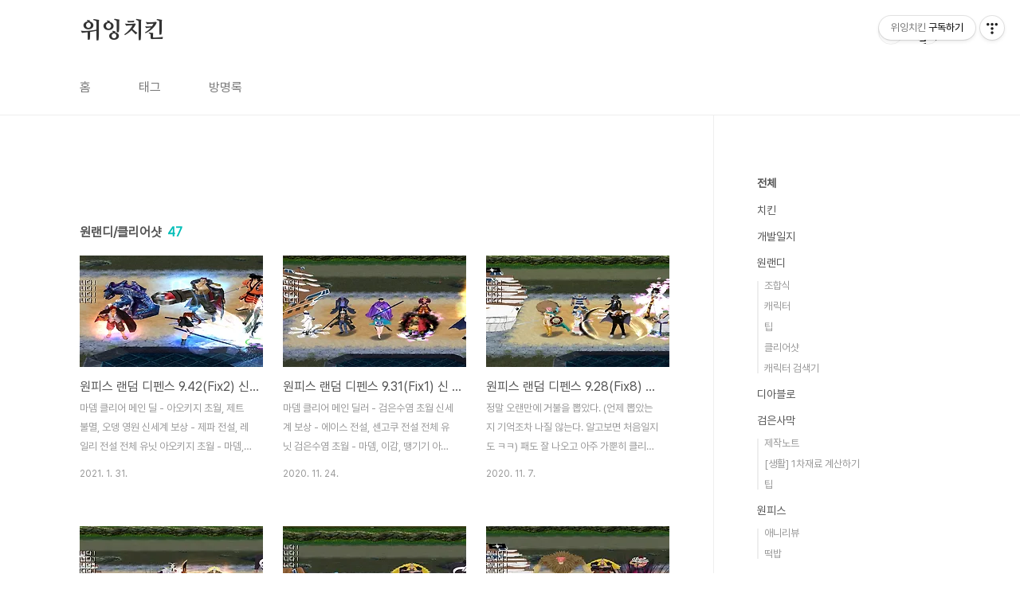

--- FILE ---
content_type: text/html;charset=UTF-8
request_url: https://weingchicken.com/category/%EC%9B%90%EB%9E%9C%EB%94%94/%ED%81%B4%EB%A6%AC%EC%96%B4%EC%83%B7
body_size: 56881
content:
<!doctype html>
<html lang="ko">

                                                                                <head>
                <script type="text/javascript">if (!window.T) { window.T = {} }
window.T.config = {"TOP_SSL_URL":"https://www.tistory.com","PREVIEW":false,"ROLE":"guest","PREV_PAGE":"","NEXT_PAGE":"","BLOG":{"id":2539103,"name":"weingchicken","title":"위잉치킨","isDormancy":false,"nickName":"위잉치킨 점장","status":"open","profileStatus":"normal"},"NEED_COMMENT_LOGIN":false,"COMMENT_LOGIN_CONFIRM_MESSAGE":"","LOGIN_URL":"https://www.tistory.com/auth/login/?redirectUrl=https://weingchicken.com/category/%25EC%259B%2590%25EB%259E%259C%25EB%2594%2594/%25ED%2581%25B4%25EB%25A6%25AC%25EC%2596%25B4%25EC%2583%25B7","DEFAULT_URL":"https://weingchicken.com","USER":{"name":null,"homepage":null,"id":0,"profileImage":null},"SUBSCRIPTION":{"status":"none","isConnected":false,"isPending":false,"isWait":false,"isProcessing":false,"isNone":true},"IS_LOGIN":false,"HAS_BLOG":false,"IS_SUPPORT":false,"IS_SCRAPABLE":false,"TOP_URL":"http://www.tistory.com","JOIN_URL":"https://www.tistory.com/member/join","PHASE":"prod","ROLE_GROUP":"visitor"};
window.T.entryInfo = null;
window.appInfo = {"domain":"tistory.com","topUrl":"https://www.tistory.com","loginUrl":"https://www.tistory.com/auth/login","logoutUrl":"https://www.tistory.com/auth/logout"};
window.initData = {};

window.TistoryBlog = {
    basePath: "",
    url: "https://weingchicken.com",
    tistoryUrl: "https://weingchicken.tistory.com",
    manageUrl: "https://weingchicken.tistory.com/manage",
    token: "PYP+hfIzyTYxzJXqbLqHjYxmW6OaA65Kgn2a127wRCEZuIDcFmCphc2nSPmXGTKf"
};
var servicePath = "";
var blogURL = "";</script>

                
                
                
                        <!-- BusinessLicenseInfo - START -->
        
            <link href="https://tistory1.daumcdn.net/tistory_admin/userblog/userblog-7c7a62cfef2026f12ec313f0ebcc6daafb4361d7/static/plugin/BusinessLicenseInfo/style.css" rel="stylesheet" type="text/css"/>

            <script>function switchFold(entryId) {
    var businessLayer = document.getElementById("businessInfoLayer_" + entryId);

    if (businessLayer) {
        if (businessLayer.className.indexOf("unfold_license") > 0) {
            businessLayer.className = "business_license_layer";
        } else {
            businessLayer.className = "business_license_layer unfold_license";
        }
    }
}
</script>

        
        <!-- BusinessLicenseInfo - END -->
        <!-- DaumShow - START -->
        <style type="text/css">#daumSearchBox {
    height: 21px;
    background-image: url(//i1.daumcdn.net/imgsrc.search/search_all/show/tistory/plugin/bg_search2_2.gif);
    margin: 5px auto;
    padding: 0;
}

#daumSearchBox input {
    background: none;
    margin: 0;
    padding: 0;
    border: 0;
}

#daumSearchBox #daumLogo {
    width: 34px;
    height: 21px;
    float: left;
    margin-right: 5px;
    background-image: url(//i1.daumcdn.net/img-media/tistory/img/bg_search1_2_2010ci.gif);
}

#daumSearchBox #show_q {
    background-color: transparent;
    border: none;
    font: 12px Gulim, Sans-serif;
    color: #555;
    margin-top: 4px;
    margin-right: 15px;
    float: left;
}

#daumSearchBox #show_btn {
    background-image: url(//i1.daumcdn.net/imgsrc.search/search_all/show/tistory/plugin/bt_search_2.gif);
    width: 37px;
    height: 21px;
    float: left;
    margin: 0;
    cursor: pointer;
    text-indent: -1000em;
}
</style>

        <!-- DaumShow - END -->

        <!-- GoogleAnalytics - START -->
        <script src="https://www.googletagmanager.com/gtag/js?id=UA-125017129-9" async="async"></script>
<script>window.dataLayer = window.dataLayer || [];
function gtag(){dataLayer.push(arguments);}
gtag('js', new Date());
gtag('config','UA-125017129-9', {
    cookie_domain: 'weingchicken.tistory.com',
    cookie_flags: 'max-age=0;domain=.tistory.com',
    cookie_expires: 7 * 24 * 60 * 60 // 7 days, in seconds
});</script>

        <!-- GoogleAnalytics - END -->

<!-- PreventCopyContents - START -->
<meta content="no" http-equiv="imagetoolbar"/>

<!-- PreventCopyContents - END -->

<!-- System - START -->
<script src="//pagead2.googlesyndication.com/pagead/js/adsbygoogle.js" async="async" data-ad-host="ca-host-pub-9691043933427338" data-ad-client="ca-pub-5314153585442568"></script>
<!-- System - END -->

        <!-- GoogleSearchConsole - START -->
        
<!-- BEGIN GOOGLE_SITE_VERIFICATION -->
<meta name="google-site-verification" content="ITq8q8RgIyv-BjG2w91KvDY3FPzLfK7TYVV-YxRca6A"/>
<!-- END GOOGLE_SITE_VERIFICATION -->

        <!-- GoogleSearchConsole - END -->

        <!-- TistoryProfileLayer - START -->
        <link href="https://tistory1.daumcdn.net/tistory_admin/userblog/userblog-7c7a62cfef2026f12ec313f0ebcc6daafb4361d7/static/plugin/TistoryProfileLayer/style.css" rel="stylesheet" type="text/css"/>
<script type="text/javascript" src="https://tistory1.daumcdn.net/tistory_admin/userblog/userblog-7c7a62cfef2026f12ec313f0ebcc6daafb4361d7/static/plugin/TistoryProfileLayer/script.js"></script>

        <!-- TistoryProfileLayer - END -->

                
                <meta http-equiv="X-UA-Compatible" content="IE=Edge">
<meta name="format-detection" content="telephone=no">
<script src="//t1.daumcdn.net/tistory_admin/lib/jquery/jquery-3.5.1.min.js" integrity="sha256-9/aliU8dGd2tb6OSsuzixeV4y/faTqgFtohetphbbj0=" crossorigin="anonymous"></script>
<script type="text/javascript" src="//t1.daumcdn.net/tiara/js/v1/tiara-1.2.0.min.js"></script><meta name="referrer" content="always"/>
<meta name="google-adsense-platform-account" content="ca-host-pub-9691043933427338"/>
<meta name="google-adsense-platform-domain" content="tistory.com"/>
<meta name="google-adsense-account" content="ca-pub-5314153585442568"/>
<meta name="description" content="'원랜디/클리어샷' 카테고리의 글 목록"/>

    <!-- BEGIN OPENGRAPH -->
    <meta property="og:type" content="website"/>
<meta property="og:site_name" content="위잉치킨"/>
<meta property="og:title" content="'원랜디/클리어샷' 카테고리의 글 목록"/>
<meta property="og:description" content="원피스, 원랜디, 치킨, 아재개그"/>
<meta property="og:image" content="https://img1.daumcdn.net/thumb/R800x0/?scode=mtistory2&amp;fname=https%3A%2F%2Ft1.daumcdn.net%2Fcfile%2Ftistory%2F2124D73E584D12EC39"/>
    <!-- END OPENGRAPH -->

    <!-- BEGIN TWITTERCARD -->
    <meta name="twitter:card" content="summary_large_image"/>
<meta name="twitter:site" content="@TISTORY"/>
<meta name="twitter:title" content="'원랜디/클리어샷' 카테고리의 글 목록"/>
<meta name="twitter:description" content="원피스, 원랜디, 치킨, 아재개그"/>
<meta property="twitter:image" content="https://img1.daumcdn.net/thumb/R800x0/?scode=mtistory2&amp;fname=https%3A%2F%2Ft1.daumcdn.net%2Fcfile%2Ftistory%2F2124D73E584D12EC39"/>
    <!-- END TWITTERCARD -->
<script type="module" src="https://tistory1.daumcdn.net/tistory_admin/userblog/userblog-7c7a62cfef2026f12ec313f0ebcc6daafb4361d7/static/pc/dist/index.js" defer=""></script>
<script type="text/javascript" src="https://tistory1.daumcdn.net/tistory_admin/userblog/userblog-7c7a62cfef2026f12ec313f0ebcc6daafb4361d7/static/pc/dist/index-legacy.js" defer="" nomodule="true"></script>
<script type="text/javascript" src="https://tistory1.daumcdn.net/tistory_admin/userblog/userblog-7c7a62cfef2026f12ec313f0ebcc6daafb4361d7/static/pc/dist/polyfills-legacy.js" defer="" nomodule="true"></script>
<link rel="stylesheet" type="text/css" href="https://t1.daumcdn.net/tistory_admin/www/style/font.css"/>
<link rel="stylesheet" type="text/css" href="https://tistory1.daumcdn.net/tistory_admin/userblog/userblog-7c7a62cfef2026f12ec313f0ebcc6daafb4361d7/static/style/content.css"/>
<link rel="stylesheet" type="text/css" href="https://tistory1.daumcdn.net/tistory_admin/userblog/userblog-7c7a62cfef2026f12ec313f0ebcc6daafb4361d7/static/pc/dist/index.css"/>
<link rel="stylesheet" type="text/css" href="https://tistory1.daumcdn.net/tistory_admin/userblog/userblog-7c7a62cfef2026f12ec313f0ebcc6daafb4361d7/static/style/uselessPMargin.css"/>
<script type="text/javascript">(function() {
    var tjQuery = jQuery.noConflict(true);
    window.tjQuery = tjQuery;
    window.orgjQuery = window.jQuery; window.jQuery = tjQuery;
    window.jQuery = window.orgjQuery; delete window.orgjQuery;
})()</script>
<script type="text/javascript" src="https://tistory1.daumcdn.net/tistory_admin/userblog/userblog-7c7a62cfef2026f12ec313f0ebcc6daafb4361d7/static/script/base.js"></script>
<script type="text/javascript" src="//developers.kakao.com/sdk/js/kakao.min.js"></script>

                
  <meta charset="UTF-8">
  <meta name="viewport"
    content="user-scalable=no, initial-scale=1.0, maximum-scale=1.0, minimum-scale=1.0, width=device-width">
  <title>'원랜디/클리어샷' 카테고리의 글 목록</title>
  <link rel="stylesheet" href="https://tistory1.daumcdn.net/tistory/0/BookClub/style.css">
  <script src="//t1.daumcdn.net/tistory_admin/lib/jquery/jquery-1.12.4.min.js"></script>
  <style type="text/css">
    .entry-content a,
    .post-header h1 em,
    .comments h2 .count {
      color: #04beb8
    }

    .comment-form .submit button:hover,
    .comment-form .submit button:focus {
      background-color: #04beb8
    }

    
  </style>

                
                
                <style type="text/css">.another_category {
    border: 1px solid #E5E5E5;
    padding: 10px 10px 5px;
    margin: 10px 0;
    clear: both;
}

.another_category h4 {
    font-size: 12px !important;
    margin: 0 !important;
    border-bottom: 1px solid #E5E5E5 !important;
    padding: 2px 0 6px !important;
}

.another_category h4 a {
    font-weight: bold !important;
}

.another_category table {
    table-layout: fixed;
    border-collapse: collapse;
    width: 100% !important;
    margin-top: 10px !important;
}

* html .another_category table {
    width: auto !important;
}

*:first-child + html .another_category table {
    width: auto !important;
}

.another_category th, .another_category td {
    padding: 0 0 4px !important;
}

.another_category th {
    text-align: left;
    font-size: 12px !important;
    font-weight: normal;
    word-break: break-all;
    overflow: hidden;
    line-height: 1.5;
}

.another_category td {
    text-align: right;
    width: 80px;
    font-size: 11px;
}

.another_category th a {
    font-weight: normal;
    text-decoration: none;
    border: none !important;
}

.another_category th a.current {
    font-weight: bold;
    text-decoration: none !important;
    border-bottom: 1px solid !important;
}

.another_category th span {
    font-weight: normal;
    text-decoration: none;
    font: 10px Tahoma, Sans-serif;
    border: none !important;
}

.another_category_color_gray, .another_category_color_gray h4 {
    border-color: #E5E5E5 !important;
}

.another_category_color_gray * {
    color: #909090 !important;
}

.another_category_color_gray th a.current {
    border-color: #909090 !important;
}

.another_category_color_gray h4, .another_category_color_gray h4 a {
    color: #737373 !important;
}

.another_category_color_red, .another_category_color_red h4 {
    border-color: #F6D4D3 !important;
}

.another_category_color_red * {
    color: #E86869 !important;
}

.another_category_color_red th a.current {
    border-color: #E86869 !important;
}

.another_category_color_red h4, .another_category_color_red h4 a {
    color: #ED0908 !important;
}

.another_category_color_green, .another_category_color_green h4 {
    border-color: #CCE7C8 !important;
}

.another_category_color_green * {
    color: #64C05B !important;
}

.another_category_color_green th a.current {
    border-color: #64C05B !important;
}

.another_category_color_green h4, .another_category_color_green h4 a {
    color: #3EA731 !important;
}

.another_category_color_blue, .another_category_color_blue h4 {
    border-color: #C8DAF2 !important;
}

.another_category_color_blue * {
    color: #477FD6 !important;
}

.another_category_color_blue th a.current {
    border-color: #477FD6 !important;
}

.another_category_color_blue h4, .another_category_color_blue h4 a {
    color: #1960CA !important;
}

.another_category_color_violet, .another_category_color_violet h4 {
    border-color: #E1CEEC !important;
}

.another_category_color_violet * {
    color: #9D64C5 !important;
}

.another_category_color_violet th a.current {
    border-color: #9D64C5 !important;
}

.another_category_color_violet h4, .another_category_color_violet h4 a {
    color: #7E2CB5 !important;
}
</style>

                
                <link rel="stylesheet" type="text/css" href="https://tistory1.daumcdn.net/tistory_admin/userblog/userblog-7c7a62cfef2026f12ec313f0ebcc6daafb4361d7/static/style/revenue.css"/>
<link rel="canonical" href="https://weingchicken.com"/>

<!-- BEGIN STRUCTURED_DATA -->
<script type="application/ld+json">
    {"@context":"http://schema.org","@type":"BreadcrumbList","itemListElement":[{"@type":"ListItem","position":0,"item":{"@id":"https://weingchicken.com/222","name":"원피스 랜덤 디펜스 9.42(Fix2) 신 솔로 클리어 - 아오초, 제불, 오뎅"}},{"@type":"ListItem","position":1,"item":{"@id":"https://weingchicken.com/220","name":"원피스 랜덤 디펜스 9.31(Fix1) 신 솔로 클리어 - 검수초, 아인"}},{"@type":"ListItem","position":2,"item":{"@id":"https://weingchicken.com/216","name":"원피스 랜덤 디펜스 9.28(Fix8) 신 솔로 클리어 - 조초강, 거불"}},{"@type":"ListItem","position":3,"item":{"@id":"https://weingchicken.com/210","name":"원피스 랜덤 디펜스 9.27(Fix7) 신 솔로 클리어 - 도초, 흰불, 카타쿠리"}},{"@type":"ListItem","position":4,"item":{"@id":"https://weingchicken.com/209","name":"원피스 랜덤 디펜스 9.27(Fix7) 신 솔로 클리어 - 카영, 레필"}},{"@type":"ListItem","position":5,"item":{"@id":"https://weingchicken.com/208","name":"원피스 랜덤 디펜스 9.27(Fix7) 헬 솔로 클리어 - 우솝초, 카타쿠리, 시노부"}},{"@type":"ListItem","position":6,"item":{"@id":"https://weingchicken.com/207","name":"원피스 랜덤 디펜스 9.26(Fix6) 헬 솔로 클리어 - 아오초 에영 랜유"}},{"@type":"ListItem","position":7,"item":{"@id":"https://weingchicken.com/206","name":"원피스 랜덤 디펜스 9.19(Fix8) 신 솔로 클리어 - 샹초 아인"}},{"@type":"ListItem","position":8,"item":{"@id":"https://weingchicken.com/205","name":"원피스 랜덤 디펜스 9.19(Fix8) 헬 솔로 클리어 - 조초 크제 레제"}}]}
</script>
<!-- END STRUCTURED_DATA -->
<link rel="stylesheet" type="text/css" href="https://tistory1.daumcdn.net/tistory_admin/userblog/userblog-7c7a62cfef2026f12ec313f0ebcc6daafb4361d7/static/style/dialog.css"/>
<link rel="stylesheet" type="text/css" href="//t1.daumcdn.net/tistory_admin/www/style/top/font.css"/>
<link rel="stylesheet" type="text/css" href="https://tistory1.daumcdn.net/tistory_admin/userblog/userblog-7c7a62cfef2026f12ec313f0ebcc6daafb4361d7/static/style/postBtn.css"/>
<link rel="stylesheet" type="text/css" href="https://tistory1.daumcdn.net/tistory_admin/userblog/userblog-7c7a62cfef2026f12ec313f0ebcc6daafb4361d7/static/style/tistory.css"/>
<script type="text/javascript" src="https://tistory1.daumcdn.net/tistory_admin/userblog/userblog-7c7a62cfef2026f12ec313f0ebcc6daafb4361d7/static/script/common.js"></script>

                
                </head>

                                                <body id="tt-body-category"
  class="layout-aside-right paging-number">
                
                
                
  
    <div id="acc-nav">
      <a href="#content">본문 바로가기</a>
    </div>
    <div id="wrap">
      <header id="header">
        <div class="inner">
          <h1>
            <a href="https://weingchicken.com/">
              
              
                위잉치킨
              
            </a>
          </h1>
          <div class="util">
            <div class="search">
              
                <label for="search" class="screen_out">블로그 내 검색</label>
                <input id="search" type="text" name="search" value=""
                  placeholder="검색내용을 입력하세요." onkeypress="if (event.keyCode == 13) { try {
    window.location.href = '/search' + '/' + looseURIEncode(document.getElementsByName('search')[0].value);
    document.getElementsByName('search')[0].value = '';
    return false;
} catch (e) {} }">
                <button type="submit" onclick="try {
    window.location.href = '/search' + '/' + looseURIEncode(document.getElementsByName('search')[0].value);
    document.getElementsByName('search')[0].value = '';
    return false;
} catch (e) {}">검색</button>
              
            </div>
            <div class="profile">
              <button type="button"><img alt="블로그 이미지" src="https://t1.daumcdn.net/cfile/tistory/2124D73E584D12EC39"/></button>
              <nav>
                <ul>
                  <li><a href="https://weingchicken.tistory.com/manage">관리</a></li>
                  <li><a href="https://weingchicken.tistory.com/manage/entry/post ">글쓰기</a></li>
                  <li class="login"><a href="#">로그인</a></li>
                  <li class="logout"><a href="#">로그아웃</a></li>
                </ul>
              </nav>
            </div>
            <button type="button" class="menu"><span>메뉴</span></button>
          </div>
          <nav id="gnb">
            <ul>
  <li class="t_menu_home first"><a href="/" target="">홈</a></li>
  <li class="t_menu_tag"><a href="/tag" target="">태그</a></li>
  <li class="t_menu_guestbook last"><a href="/guestbook" target="">방명록</a></li>
</ul>
          </nav>
        </div>
      </header>
      <section id="container">
        
        <div class="content-wrap">
          <article id="content">
            <div class="revenue_unit_wrap position_list">
  <div class="revenue_unit_item adsense responsive">
    <div class="revenue_unit_info">반응형</div>
    <script src="//pagead2.googlesyndication.com/pagead/js/adsbygoogle.js" async="async"></script>
    <ins class="adsbygoogle" style="display: block;" data-ad-host="ca-host-pub-9691043933427338" data-ad-client="ca-pub-5314153585442568" data-ad-format="auto"></ins>
    <script>(adsbygoogle = window.adsbygoogle || []).push({});</script>
  </div>
</div>

            

            

            

            
              <div class="post-header">
                <h1><span>원랜디/클리어샷</span><em>47</em></h1>
              </div>
              
            

            

            <div class="inner">
                  
        

    
      <div class="post-item">
        <a href="/222"
          data-tiara-action-name="블로그글_클릭"
          data-tiara-action-kind="ClickContent"
          data-tiara-copy=""
          data-tiara-image="https://img1.daumcdn.net/thumb/R750x0/?scode=mtistory2&fname=https%3A%2F%2Fblog.kakaocdn.net%2Fdna%2FMilsp%2FbtqVbXWhOHx%2FAAAAAAAAAAAAAAAAAAAAAPaZrgK7jhs7Wyo5OJflHF7MOX5WcED7Dc_aMgMbJbGt%2Fimg.png%3Fcredential%3DyqXZFxpELC7KVnFOS48ylbz2pIh7yKj8%26expires%3D1769871599%26allow_ip%3D%26allow_referer%3D%26signature%3D6eZs4sfHoVOUhm3vSGp6k5VvDeU%253D"
          data-tiara-click_url="https://weingchicken.com//222"
          data-tiara-name=""
          data-tiara-provider="위잉치킨"
          data-tiara-plink="/222"
          data-tiara-id="/222"
        >
          <span class="thum">
            
              <img loading="lazy"
                src="//i1.daumcdn.net/thumb/C230x300.fwebp.q85/?fname=https%3A%2F%2Fblog.kakaocdn.net%2Fdna%2FMilsp%2FbtqVbXWhOHx%2FAAAAAAAAAAAAAAAAAAAAAPaZrgK7jhs7Wyo5OJflHF7MOX5WcED7Dc_aMgMbJbGt%2Fimg.png%3Fcredential%3DyqXZFxpELC7KVnFOS48ylbz2pIh7yKj8%26expires%3D1769871599%26allow_ip%3D%26allow_referer%3D%26signature%3D6eZs4sfHoVOUhm3vSGp6k5VvDeU%253D"
                alt="">
            
          </span>
          <span class="title">원피스 랜덤 디펜스 9.42(Fix2) 신 솔로 클리어 - 아오초, 제불, 오뎅</span>
          <span class="excerpt">마뎀 클리어 메인 딜 - 아오키지 초월, 제트 불멸, 오뎅 영원 신세계 보상 - 제파 전설, 레일리 전설 전체 유닛 아오키지 초월 - 마뎀, 이감, 스턴 제트 불멸 - 마뎀 오뎅 영원 - 마뎀 발라티에 히든 - 공속 버프 샹크스 전설 - 스턴 시노부 전설 - 보스, 끝딜 레일리 전설 - 물뎀, 방깍 9.4 버전 출시 이후 첫 솔신 클리어 !! 이번판은 초불영 유닛으로 어마어마한 딜이 나왔다. 마뎀이지만 단일도 없이 아주아주 손쉽게 클리어 하였다. (이게 바로 딜찍누인가 ㅋㅋ) 즐거운 한 판 이였다. 리플레이는 첨부 !</span>
          <span class="meta">
            <span class="date">2021. 1. 31.</span>
          </span>
        </a>
      </div>
    

    

  
        
    
        

    
      <div class="post-item">
        <a href="/220"
          data-tiara-action-name="블로그글_클릭"
          data-tiara-action-kind="ClickContent"
          data-tiara-copy=""
          data-tiara-image="https://img1.daumcdn.net/thumb/R750x0/?scode=mtistory2&fname=https%3A%2F%2Fblog.kakaocdn.net%2Fdna%2F7qapA%2FbtqN8Ygzffw%2FAAAAAAAAAAAAAAAAAAAAAOu9F9H4AELF5We6kknfAouZhPPcbjNV-N1lxq0KlfZ_%2Fimg.png%3Fcredential%3DyqXZFxpELC7KVnFOS48ylbz2pIh7yKj8%26expires%3D1769871599%26allow_ip%3D%26allow_referer%3D%26signature%3De7yeZ4H%252Bwml6XRIwYVRFFTgWkv4%253D"
          data-tiara-click_url="https://weingchicken.com//220"
          data-tiara-name=""
          data-tiara-provider="위잉치킨"
          data-tiara-plink="/220"
          data-tiara-id="/220"
        >
          <span class="thum">
            
              <img loading="lazy"
                src="//i1.daumcdn.net/thumb/C230x300.fwebp.q85/?fname=https%3A%2F%2Fblog.kakaocdn.net%2Fdna%2F7qapA%2FbtqN8Ygzffw%2FAAAAAAAAAAAAAAAAAAAAAOu9F9H4AELF5We6kknfAouZhPPcbjNV-N1lxq0KlfZ_%2Fimg.png%3Fcredential%3DyqXZFxpELC7KVnFOS48ylbz2pIh7yKj8%26expires%3D1769871599%26allow_ip%3D%26allow_referer%3D%26signature%3De7yeZ4H%252Bwml6XRIwYVRFFTgWkv4%253D"
                alt="">
            
          </span>
          <span class="title">원피스 랜덤 디펜스 9.31(Fix1) 신 솔로 클리어 - 검수초, 아인</span>
          <span class="excerpt">마뎀 클리어 메인 딜러 - 검은수염 초월 신세계 보상 - 에이스 전설, 센고쿠 전설 전체 유닛 검은수염 초월 - 마뎀, 이감, 땡기기 아인 제한 - 마뎀 로우 전설 - 마뎀, 순간이동 류마 히든 - 단일 바르토로메오 전설 - 스턴 후지토라 전설 - 스턴, 이감 아오키지 히든 - 스턴, 이감 모비딕 호 히든 - 이감, 체력 회복 센고쿠 전설 - 버프 (공격력 증가, 방깍) 에이스 변화된 - 마뎀 9.3 버전 출시 이후 첫 솔신 클리어 !! 새로 나온 캐릭터를 만들어 보고 싶었지만 (오뎅 및 랜덤전용 제한됨) ... 실패 ㅠㅠ 그래서 그냥 패 보고 검수초 가능하길래 검수초를 뽑았다. 신세계 초입에서 조합도우미 보며 뭘 짤지 고민하다가 이감을 좀 늦게 짜서 라인사할 뻔 했지만 다행히 겨우겨우 살았다. 그리고 ..</span>
          <span class="meta">
            <span class="date">2020. 11. 24.</span>
          </span>
        </a>
      </div>
    

    

  
        
    
        

    
      <div class="post-item">
        <a href="/216"
          data-tiara-action-name="블로그글_클릭"
          data-tiara-action-kind="ClickContent"
          data-tiara-copy=""
          data-tiara-image="https://img1.daumcdn.net/thumb/R750x0/?scode=mtistory2&fname=https%3A%2F%2Fblog.kakaocdn.net%2Fdna%2Fd2vYDX%2FbtqMLR4rCKj%2FAAAAAAAAAAAAAAAAAAAAAIbEb91atYJt5G2bQBQqYDnJHMjXwqUuUeCHPcBsfi2P%2Fimg.png%3Fcredential%3DyqXZFxpELC7KVnFOS48ylbz2pIh7yKj8%26expires%3D1769871599%26allow_ip%3D%26allow_referer%3D%26signature%3DMd50D%252FftFvgcR9aw4BEzxAubfxI%253D"
          data-tiara-click_url="https://weingchicken.com//216"
          data-tiara-name=""
          data-tiara-provider="위잉치킨"
          data-tiara-plink="/216"
          data-tiara-id="/216"
        >
          <span class="thum">
            
              <img loading="lazy"
                src="//i1.daumcdn.net/thumb/C230x300.fwebp.q85/?fname=https%3A%2F%2Fblog.kakaocdn.net%2Fdna%2Fd2vYDX%2FbtqMLR4rCKj%2FAAAAAAAAAAAAAAAAAAAAAIbEb91atYJt5G2bQBQqYDnJHMjXwqUuUeCHPcBsfi2P%2Fimg.png%3Fcredential%3DyqXZFxpELC7KVnFOS48ylbz2pIh7yKj8%26expires%3D1769871599%26allow_ip%3D%26allow_referer%3D%26signature%3DMd50D%252FftFvgcR9aw4BEzxAubfxI%253D"
                alt="">
            
          </span>
          <span class="title">원피스 랜덤 디펜스 9.28(Fix8) 신 솔로 클리어 - 조초강, 거불</span>
          <span class="excerpt">정말 오랜만에 거불을 뽑았다. (언제 뽑았는지 기억조차 나질 않는다. 알고보면 처음일지도 ㅋㅋ) 패도 잘 나오고 아주 가뿐히 클리어했다. 물뎀 클리어 메인 딜러 - 조로 초월 (강화), 거프 불멸 신세계 보상 - 스모커 전설, 센고쿠 전설 전체 유닛 조로 초월 (강화) - 물뎀, 이감, 스턴, 방깍 거프 불멸 - 물뎀, 스턴 시저 전설 - 방깍 사보 히든 - 물뎀, 방깍, 이감 레베카 히든 - 방깍 모비딕호 히든 - 이감 비비 변이 - 방깍, 이감 모건 - 미션 (크립, 해왕류, 문, 대장) 쵸파 가드포인트 - 공격력 증가 버프 (거불 버프 추가용) 스모커 전설 - 이감, 암브 센고쿠 전설 - 버프 (공격력 증가, 방깍) 생각해보니 보상으로 스모커 센고쿠가 나왔으면,,, 시저 뽑지 말고 에이스 뽑아서 로..</span>
          <span class="meta">
            <span class="date">2020. 11. 7.</span>
          </span>
        </a>
      </div>
    

    

  
        
    
        

    
      <div class="post-item">
        <a href="/210"
          data-tiara-action-name="블로그글_클릭"
          data-tiara-action-kind="ClickContent"
          data-tiara-copy=""
          data-tiara-image="https://img1.daumcdn.net/thumb/R750x0/?scode=mtistory2&fname=https%3A%2F%2Fblog.kakaocdn.net%2Fdna%2Fwkvy6%2FbtqHzDXhMqi%2FAAAAAAAAAAAAAAAAAAAAAJsC6ixq4UjFg1-Im1R1z0XoprjW6lb--eztKJ9OxUa8%2Fimg.jpg%3Fcredential%3DyqXZFxpELC7KVnFOS48ylbz2pIh7yKj8%26expires%3D1769871599%26allow_ip%3D%26allow_referer%3D%26signature%3Di2LXvcrnqUIhg23pgjU3QrM6uw4%253D"
          data-tiara-click_url="https://weingchicken.com//210"
          data-tiara-name=""
          data-tiara-provider="위잉치킨"
          data-tiara-plink="/210"
          data-tiara-id="/210"
        >
          <span class="thum">
            
              <img loading="lazy"
                src="//i1.daumcdn.net/thumb/C230x300.fwebp.q85/?fname=https%3A%2F%2Fblog.kakaocdn.net%2Fdna%2Fwkvy6%2FbtqHzDXhMqi%2FAAAAAAAAAAAAAAAAAAAAAJsC6ixq4UjFg1-Im1R1z0XoprjW6lb--eztKJ9OxUa8%2Fimg.jpg%3Fcredential%3DyqXZFxpELC7KVnFOS48ylbz2pIh7yKj8%26expires%3D1769871599%26allow_ip%3D%26allow_referer%3D%26signature%3Di2LXvcrnqUIhg23pgjU3QrM6uw4%253D"
                alt="">
            
          </span>
          <span class="title">원피스 랜덤 디펜스 9.27(Fix7) 신 솔로 클리어 - 도초, 흰불, 카타쿠리</span>
          <span class="excerpt">솔신 물뎀 클리어! 물뎀은 깍만 잘 짜면 별도로 컨트롤 안해도 냅두면 알아서 죽이니 편하다. (물론 깍이 잘 짜여졌을 때 이야기 ㅋㅋ) 이번판은 무난하게 클리어 ! 물뎀 클리어 메인 딜러 - 도플라밍고 초월, 흰수염 불멸 신세계 보상 - 나미 전설, 쿠마 전설 전체 유닛 도플라밍고 초월 - 물뎀, 방깍, 이감, 공중이동 흰수염 불멸 - 물뎀, 방깍, 이감, 스턴 카타쿠리 제한 - 물뎀, 방깍, 체력 회복 모비딕호 히든 - 이감, 체력 회복 킬러 히든 - 방깍, 보스 센고쿠 전설 - 버프(공격력 증가, 방깍) 바질호킨스 특별 - 방깍(짤깍) 쵸파 두뇌강화 특별 - 방깍(짤깍) 나미 전설 - 이감, 마뎀, 마법 데미지 증폭 쿠마 전설 - 스턴, 순간이동 이번판은 패가 좀 잘짜진 듯 하다. 이감은 풀이감(신 ..</span>
          <span class="meta">
            <span class="date">2020. 8. 30.</span>
          </span>
        </a>
      </div>
    

    

  
        
    
        

    
      <div class="post-item">
        <a href="/209"
          data-tiara-action-name="블로그글_클릭"
          data-tiara-action-kind="ClickContent"
          data-tiara-copy=""
          data-tiara-image="https://img1.daumcdn.net/thumb/R750x0/?scode=mtistory2&fname=https%3A%2F%2Fblog.kakaocdn.net%2Fdna%2FbtrGxA%2FbtqHEdJM6gy%2FAAAAAAAAAAAAAAAAAAAAAOWb8To65O4QdJ6TpCeS0QxOqYj9o4n7goZiIFgLuCKK%2Fimg.jpg%3Fcredential%3DyqXZFxpELC7KVnFOS48ylbz2pIh7yKj8%26expires%3D1769871599%26allow_ip%3D%26allow_referer%3D%26signature%3D%252BtQQyHtZofmb4L7jy0mZCX%252BIB1A%253D"
          data-tiara-click_url="https://weingchicken.com//209"
          data-tiara-name=""
          data-tiara-provider="위잉치킨"
          data-tiara-plink="/209"
          data-tiara-id="/209"
        >
          <span class="thum">
            
              <img loading="lazy"
                src="//i1.daumcdn.net/thumb/C230x300.fwebp.q85/?fname=https%3A%2F%2Fblog.kakaocdn.net%2Fdna%2FbtrGxA%2FbtqHEdJM6gy%2FAAAAAAAAAAAAAAAAAAAAAOWb8To65O4QdJ6TpCeS0QxOqYj9o4n7goZiIFgLuCKK%2Fimg.jpg%3Fcredential%3DyqXZFxpELC7KVnFOS48ylbz2pIh7yKj8%26expires%3D1769871599%26allow_ip%3D%26allow_referer%3D%26signature%3D%252BtQQyHtZofmb4L7jy0mZCX%252BIB1A%253D"
                alt="">
            
          </span>
          <span class="title">원피스 랜덤 디펜스 9.27(Fix7) 신 솔로 클리어 - 카영, 레필</span>
          <span class="excerpt">정말 피말리는 한 판이였다 ㅋㅋ 레필 만들어서 마뎀으로 갈까 하고 있었는데 조합도우미를 보니 캐번디시 영원함을 만들 수 있길래 도전했다가 똥줄탔다. 그래도 어떻게 겨우겨우 클리어는 됐네 ㅋㅋ 이도저도 아닌 스펙 클리어 메인 딜러 - 카벤딧슈(캐번디시) 영원, 레드필드 제한 신세계 보상 - 상디 전설, 쿠마 전설 전체 유닛 카벤딧슈(캐번디시) 영원 - 물뎀, 방깍 페드필드 제한 - 마뎀, 끝딜, 순간이동 비비 변이 - 방깍, 이감 미호크 히든 - 방깍 사보 히든 - 방깍, 이감 모비딕호 히든 - 이감 시키 전설 - 스턴 모건 특수 - 탐색, 미션(해왕류, 폐문 등) 쵸파 희귀 - 공격력 증가 버프 페로나 희귀 - 이감 쿠마 전설 - 스턴, 순간이동 상디 전설 - 단일 패를 어중간하게 짜다보니 중간에 몇 번..</span>
          <span class="meta">
            <span class="date">2020. 8. 29.</span>
          </span>
        </a>
      </div>
    

    

  
        
    
        

    
      <div class="post-item">
        <a href="/208"
          data-tiara-action-name="블로그글_클릭"
          data-tiara-action-kind="ClickContent"
          data-tiara-copy=""
          data-tiara-image="https://img1.daumcdn.net/thumb/R750x0/?scode=mtistory2&fname=https%3A%2F%2Fblog.kakaocdn.net%2Fdna%2FJciZx%2FbtqG7RAN9yY%2FAAAAAAAAAAAAAAAAAAAAAIjVnhNG_lCEo8SpPQfp4aKkOB67UuONqqJPeYKgCrPg%2Fimg.jpg%3Fcredential%3DyqXZFxpELC7KVnFOS48ylbz2pIh7yKj8%26expires%3D1769871599%26allow_ip%3D%26allow_referer%3D%26signature%3D5QSU6E%252B42BntYN%252FoGZaiKWs%252FJr4%253D"
          data-tiara-click_url="https://weingchicken.com//208"
          data-tiara-name=""
          data-tiara-provider="위잉치킨"
          data-tiara-plink="/208"
          data-tiara-id="/208"
        >
          <span class="thum">
            
              <img loading="lazy"
                src="//i1.daumcdn.net/thumb/C230x300.fwebp.q85/?fname=https%3A%2F%2Fblog.kakaocdn.net%2Fdna%2FJciZx%2FbtqG7RAN9yY%2FAAAAAAAAAAAAAAAAAAAAAIjVnhNG_lCEo8SpPQfp4aKkOB67UuONqqJPeYKgCrPg%2Fimg.jpg%3Fcredential%3DyqXZFxpELC7KVnFOS48ylbz2pIh7yKj8%26expires%3D1769871599%26allow_ip%3D%26allow_referer%3D%26signature%3D5QSU6E%252B42BntYN%252FoGZaiKWs%252FJr4%253D"
                alt="">
            
          </span>
          <span class="title">원피스 랜덤 디펜스 9.27(Fix7) 헬 솔로 클리어 - 우솝초, 카타쿠리, 시노부</span>
          <span class="excerpt">9.2 물뎀 클리어. 무난하게 클리어 했다. 신세계 보상으로 다행히 쿠마가 나와서 스턴이 잘 잡혔다. 물뎀 클리어 메인 딜러 - 우솝 초월, 카타쿠리 제한 신세계 보상 - 시노부 전설 (시노부 제한 제작), 쿠마 전설 전체 유닛 우솝 초월 - 물뎀, 방깍 카타쿠리 제한 - 물뎀, 방깍 사보 히든 - 방깍, 이감, 끝딜 베르고 히든 - 방깍 모비딕 히든 - 이감, 체력 회복, 공중이동 시키 전설 - 스턴, 공중이동 쵸파 전설 - 방깍 쿠마 전설 - 스턴, 순간이동 시노부 제한 - 마뎀, 끝딜, 순간이동 무난하 클리어! 신세계 갈 때 이감이 살짝 부족해서 뭘갈지 고민하다 보상으로 쿠폭이랑 시노부가 나와서 다행이었다. 이감이 부족한데 쿠폭이 스턴을 잡아줘서 다행이였고, 시노부는 제한으로 업 하면 이감이 있기 ..</span>
          <span class="meta">
            <span class="date">2020. 8. 22.</span>
          </span>
        </a>
      </div>
    

    

  
        
    
        

    
      <div class="post-item">
        <a href="/207"
          data-tiara-action-name="블로그글_클릭"
          data-tiara-action-kind="ClickContent"
          data-tiara-copy=""
          data-tiara-image="https://img1.daumcdn.net/thumb/R750x0/?scode=mtistory2&fname=https%3A%2F%2Fblog.kakaocdn.net%2Fdna%2Fsmhud%2FbtqG69hl9Ea%2FAAAAAAAAAAAAAAAAAAAAAJ6xL3pToeu1Lfpd9f3zKWr4ROSYAuWGqPSMR5x1GFJN%2Fimg.jpg%3Fcredential%3DyqXZFxpELC7KVnFOS48ylbz2pIh7yKj8%26expires%3D1769871599%26allow_ip%3D%26allow_referer%3D%26signature%3DBaYMPx9EqWMUeJQ5JAX1KSPwoy8%253D"
          data-tiara-click_url="https://weingchicken.com//207"
          data-tiara-name=""
          data-tiara-provider="위잉치킨"
          data-tiara-plink="/207"
          data-tiara-id="/207"
        >
          <span class="thum">
            
              <img loading="lazy"
                src="//i1.daumcdn.net/thumb/C230x300.fwebp.q85/?fname=https%3A%2F%2Fblog.kakaocdn.net%2Fdna%2Fsmhud%2FbtqG69hl9Ea%2FAAAAAAAAAAAAAAAAAAAAAJ6xL3pToeu1Lfpd9f3zKWr4ROSYAuWGqPSMR5x1GFJN%2Fimg.jpg%3Fcredential%3DyqXZFxpELC7KVnFOS48ylbz2pIh7yKj8%26expires%3D1769871599%26allow_ip%3D%26allow_referer%3D%26signature%3DBaYMPx9EqWMUeJQ5JAX1KSPwoy8%253D"
                alt="">
            
          </span>
          <span class="title">원피스 랜덤 디펜스 9.26(Fix6) 헬 솔로 클리어 - 아오초 에영 랜유</span>
          <span class="excerpt">9.2버전 첫 클리어. 이번판은 무슨 운이 이렇게 좋은지(?) 랜유에 특수함에 줄줄이 나왔다. 실제로 만든건 ㄹㅇ 얼마 안되네 ㅋㅋㅋ 마뎀 클리어 메인 딜러 - 아오키지 초월, 에이스 영원 신세계 보상 - 크래커 전설, 카르가라 전설 전체 유닛 아오키지 초월 - 마뎀, 스턴, 이감, 공중이동 에이스 영원 - 마뎀, 이감 샹크스 전설 - 스턴 뱀파이어 랜덤전용 - 마뎀, 마법데미지 증폭 메구밍 랜덤전용 - 범위 폭딜(?) 모건 특수함 - 탐색용 아이스버그 특수함 - 배 만들기용 크래커 전설 - 방깍, 공격력 및 공속 버프 카르가라 전설 - 물뎀, 방깍 모건, 아이스버그는 스토리 및 폐문에 아주 많은 도움이 되었다 ㅋㅋ 근데 그 뒤엔 마뎀 클이라 탐색, 배만들기 말곤 별 쓸데가 없었음. 아님 내가 잘 못쓴걸..</span>
          <span class="meta">
            <span class="date">2020. 8. 22.</span>
          </span>
        </a>
      </div>
    

    

  
        
    
        

    
      <div class="post-item">
        <a href="/206"
          data-tiara-action-name="블로그글_클릭"
          data-tiara-action-kind="ClickContent"
          data-tiara-copy=""
          data-tiara-image="https://img1.daumcdn.net/thumb/R750x0/?scode=mtistory2&fname=https%3A%2F%2Fblog.kakaocdn.net%2Fdna%2FbEZSua%2FbtqGdabjz66%2FAAAAAAAAAAAAAAAAAAAAAFM_FSniwmN6pf0PnFKEpUrWbeaIfxnERL8IibXQ9rWQ%2Fimg.png%3Fcredential%3DyqXZFxpELC7KVnFOS48ylbz2pIh7yKj8%26expires%3D1769871599%26allow_ip%3D%26allow_referer%3D%26signature%3DKlk4eHf3%252FFyvrKic88WixdTyx78%253D"
          data-tiara-click_url="https://weingchicken.com//206"
          data-tiara-name=""
          data-tiara-provider="위잉치킨"
          data-tiara-plink="/206"
          data-tiara-id="/206"
        >
          <span class="thum">
            
              <img loading="lazy"
                src="//i1.daumcdn.net/thumb/C230x300.fwebp.q85/?fname=https%3A%2F%2Fblog.kakaocdn.net%2Fdna%2FbEZSua%2FbtqGdabjz66%2FAAAAAAAAAAAAAAAAAAAAAFM_FSniwmN6pf0PnFKEpUrWbeaIfxnERL8IibXQ9rWQ%2Fimg.png%3Fcredential%3DyqXZFxpELC7KVnFOS48ylbz2pIh7yKj8%26expires%3D1769871599%26allow_ip%3D%26allow_referer%3D%26signature%3DKlk4eHf3%252FFyvrKic88WixdTyx78%253D"
                alt="">
            
          </span>
          <span class="title">원피스 랜덤 디펜스 9.19(Fix8) 신 솔로 클리어 - 샹초 아인</span>
          <span class="excerpt">오래간만에 솔신클리어 ! 신 난이도 신세계는 역시 어렵다. 딜이 부족했는지 폭풍 삭제로 겨우 클리어했다. 마뎀 클리어 메인 딜러 - 샹크스 초월, 아인 제한 신세계 보상 - 루피JET 전설, 루치 전설 전체 유닛 샹크스 초월 - 마뎀, 스턴 아인 제한 - 마뎀, 순간이동 레이주 전설 - 마뎀, 이감 아오키지 히든 - 이감, 스턴 핸콕 전설 - 끝딜 상디 전설 - 단일 ―― 신세계 보상 유닛 ―― 루피JET 전설 - 방무뎀, 스플뎀 루치 전설 - 단일 신세계 전에 딜이 좀 괜찮아서 그냥 갔는데 극후반부에 딜이 많이 딸렸다. (삭제로 겨우 커버 치긴 했지만...) 범퍼를 하나 정도 더 짰으면 매우 좋았을 듯하다. 어쨌든 솔신 클리어 ㅋㅋ ※ 이 조합의 유닛들 전체 스킬 보기 세이브 코드 : 77VJ9kmfx..</span>
          <span class="meta">
            <span class="date">2020. 8. 3.</span>
          </span>
        </a>
      </div>
    

    

  
        
    
        

    
      <div class="post-item">
        <a href="/205"
          data-tiara-action-name="블로그글_클릭"
          data-tiara-action-kind="ClickContent"
          data-tiara-copy=""
          data-tiara-image="https://img1.daumcdn.net/thumb/R750x0/?scode=mtistory2&fname=https%3A%2F%2Fblog.kakaocdn.net%2Fdna%2FUVecm%2FbtqF01lyEiI%2FAAAAAAAAAAAAAAAAAAAAAPCcmSbuPEeCwaR6XHBfe0Nwe8LyoanfF-OCtQGBpq13%2Fimg.jpg%3Fcredential%3DyqXZFxpELC7KVnFOS48ylbz2pIh7yKj8%26expires%3D1769871599%26allow_ip%3D%26allow_referer%3D%26signature%3DaR%252BkZsVgzE8FaM2vRazcgmXmlTs%253D"
          data-tiara-click_url="https://weingchicken.com//205"
          data-tiara-name=""
          data-tiara-provider="위잉치킨"
          data-tiara-plink="/205"
          data-tiara-id="/205"
        >
          <span class="thum">
            
              <img loading="lazy"
                src="//i1.daumcdn.net/thumb/C230x300.fwebp.q85/?fname=https%3A%2F%2Fblog.kakaocdn.net%2Fdna%2FUVecm%2FbtqF01lyEiI%2FAAAAAAAAAAAAAAAAAAAAAPCcmSbuPEeCwaR6XHBfe0Nwe8LyoanfF-OCtQGBpq13%2Fimg.jpg%3Fcredential%3DyqXZFxpELC7KVnFOS48ylbz2pIh7yKj8%26expires%3D1769871599%26allow_ip%3D%26allow_referer%3D%26signature%3DaR%252BkZsVgzE8FaM2vRazcgmXmlTs%253D"
                alt="">
            
          </span>
          <span class="title">원피스 랜덤 디펜스 9.19(Fix8) 헬 솔로 클리어 - 조초 크제 레제</span>
          <span class="excerpt">첫 유카0 클리어다. 확실히 물뎀이 깍만 되면 그냥 다 녹이는 듯 하다. 물뎀클리어 메인 딜러 - 조로 초월 신세계 보상 - 방주맥심 히든, 미호크 히든 전체 유닛 조로 초월 - 물뎀, 방깍, 이감, 스턴 크로커다일 제한 - 물뎀, 방깍, 이감, 스턴 레베카 제한 - 물뎀, 방깍 드래곤 전설 - 스턴, 방깍, 공격력 버프, 공속 버프, 이감 모비딕호 히든 - 이감, 체력회복 블고리 특수 - 방깍 미호크 히든 - 방깍 방주맥심 히든 - 마뎀, 마방깍 이번판은 보상운이 매우 좋았다. 물뎀 클리어인데 보상에서만 깍이 60이 나왔네 ㄷㄷ (블고리 30 + 미호크 30) 저거 안나왔으면 유카 0은 고사하고 클리어도 간당간당했을지도 .. 어쨌든 클리어 ! ㅋㅋ ※ 이 조합의 유닛들 전체 스킬 보기 세이브코드 : g..</span>
          <span class="meta">
            <span class="date">2020. 7. 26.</span>
          </span>
        </a>
      </div>
    

    

  
        
    

            </div>

            

            

            
              <div class="pagination">
                <a  class="prev no-more-prev">이전</a>
                
                  <a href="/category/%EC%9B%90%EB%9E%9C%EB%94%94/%ED%81%B4%EB%A6%AC%EC%96%B4%EC%83%B7?page=1"><span class="selected">1</span></a>
                
                  <a href="/category/%EC%9B%90%EB%9E%9C%EB%94%94/%ED%81%B4%EB%A6%AC%EC%96%B4%EC%83%B7?page=2"><span class="">2</span></a>
                
                  <a href="/category/%EC%9B%90%EB%9E%9C%EB%94%94/%ED%81%B4%EB%A6%AC%EC%96%B4%EC%83%B7?page=3"><span class="">3</span></a>
                
                  <a href="/category/%EC%9B%90%EB%9E%9C%EB%94%94/%ED%81%B4%EB%A6%AC%EC%96%B4%EC%83%B7?page=4"><span class="">4</span></a>
                
                  <a ><span class="">···</span></a>
                
                  <a href="/category/%EC%9B%90%EB%9E%9C%EB%94%94/%ED%81%B4%EB%A6%AC%EC%96%B4%EC%83%B7?page=6"><span class="">6</span></a>
                
                <a href="/category/%EC%9B%90%EB%9E%9C%EB%94%94/%ED%81%B4%EB%A6%AC%EC%96%B4%EC%83%B7?page=2" class="next ">다음</a>
              </div>
            

            <div class="revenue_unit_wrap position_list">
  <div class="revenue_unit_item adsense responsive">
    <div class="revenue_unit_info">반응형</div>
    <script src="//pagead2.googlesyndication.com/pagead/js/adsbygoogle.js" async="async"></script>
    <ins class="adsbygoogle" style="display: block;" data-ad-host="ca-host-pub-9691043933427338" data-ad-client="ca-pub-5314153585442568" data-ad-format="auto"></ins>
    <script>(adsbygoogle = window.adsbygoogle || []).push({});</script>
  </div>
</div>

          </article>
          <aside id="aside" class="sidebar">

            <div class="sidebar-1">
              
                  <!-- 카테고리 -->
                  <nav class="category">
                    <ul class="tt_category"><li class=""><a href="/category" class="link_tit"> 전체 </a>
  <ul class="category_list"><li class=""><a href="/category/%EC%B9%98%ED%82%A8" class="link_item"> 치킨 </a></li>
<li class=""><a href="/category/%EA%B0%9C%EB%B0%9C%EC%9D%BC%EC%A7%80" class="link_item"> 개발일지 </a></li>
<li class=""><a href="/category/%EC%9B%90%EB%9E%9C%EB%94%94" class="link_item"> 원랜디 </a>
  <ul class="sub_category_list"><li class=""><a href="/category/%EC%9B%90%EB%9E%9C%EB%94%94/%EC%A1%B0%ED%95%A9%EC%8B%9D" class="link_sub_item"> 조합식 </a></li>
<li class=""><a href="/category/%EC%9B%90%EB%9E%9C%EB%94%94/%EC%BA%90%EB%A6%AD%ED%84%B0" class="link_sub_item"> 캐릭터 </a></li>
<li class=""><a href="/category/%EC%9B%90%EB%9E%9C%EB%94%94/%ED%8C%81" class="link_sub_item"> 팁 </a></li>
<li class="selected"><a href="/category/%EC%9B%90%EB%9E%9C%EB%94%94/%ED%81%B4%EB%A6%AC%EC%96%B4%EC%83%B7" class="link_sub_item"> 클리어샷 </a></li>
<li class=""><a href="/category/%EC%9B%90%EB%9E%9C%EB%94%94/%EC%BA%90%EB%A6%AD%ED%84%B0%20%EA%B2%80%EC%83%89%EA%B8%B0" class="link_sub_item"> 캐릭터 검색기 </a></li>
</ul>
</li>
<li class=""><a href="/category/%EB%94%94%EC%95%84%EB%B8%94%EB%A1%9C" class="link_item"> 디아블로 </a></li>
<li class=""><a href="/category/%EA%B2%80%EC%9D%80%EC%82%AC%EB%A7%89" class="link_item"> 검은사막 </a>
  <ul class="sub_category_list"><li class=""><a href="/category/%EA%B2%80%EC%9D%80%EC%82%AC%EB%A7%89/%EC%A0%9C%EC%9E%91%EB%85%B8%ED%8A%B8" class="link_sub_item"> 제작노트 </a></li>
<li class=""><a href="/category/%EA%B2%80%EC%9D%80%EC%82%AC%EB%A7%89/%5B%EC%83%9D%ED%99%9C%5D%201%EC%B0%A8%EC%9E%AC%EB%A3%8C%20%EA%B3%84%EC%82%B0%ED%95%98%EA%B8%B0" class="link_sub_item"> [생활] 1차재료 계산하기 </a></li>
<li class=""><a href="/category/%EA%B2%80%EC%9D%80%EC%82%AC%EB%A7%89/%ED%8C%81" class="link_sub_item"> 팁 </a></li>
</ul>
</li>
<li class=""><a href="/category/%EC%9B%90%ED%94%BC%EC%8A%A4" class="link_item"> 원피스 </a>
  <ul class="sub_category_list"><li class=""><a href="/category/%EC%9B%90%ED%94%BC%EC%8A%A4/%EC%95%A0%EB%8B%88%EB%A6%AC%EB%B7%B0" class="link_sub_item"> 애니리뷰 </a></li>
<li class=""><a href="/category/%EC%9B%90%ED%94%BC%EC%8A%A4/%EB%96%A1%EB%B0%A5" class="link_sub_item"> 떡밥 </a></li>
</ul>
</li>
<li class=""><a href="/category/%EB%82%98%EB%9E%9C%EB%94%94" class="link_item"> 나랜디 </a></li>
<li class=""><a href="/category/%ED%8E%98%EC%97%91%EB%9E%9C%EB%94%94%20%28FERD%29" class="link_item"> 페엑랜디 (FERD) </a></li>
<li class=""><a href="/category/%EC%9C%84%EC%9E%89%EC%BD%94%EC%9D%B8" class="link_item"> 위잉코인 </a></li>
<li class=""><a href="/category/%EC%9C%84%EC%9E%89%EB%A1%9C%EB%98%90" class="link_item"> 위잉로또 </a></li>
<li class=""><a href="/category/%EC%9C%84%EC%9E%89%EA%B8%B0%ED%83%80" class="link_item"> 위잉기타 </a>
  <ul class="sub_category_list"><li class=""><a href="/category/%EC%9C%84%EC%9E%89%EA%B8%B0%ED%83%80/%EA%B8%B0%ED%83%80%EC%BD%94%EB%93%9C" class="link_sub_item"> 기타코드 </a></li>
<li class=""><a href="/category/%EC%9C%84%EC%9E%89%EA%B8%B0%ED%83%80/%EC%BD%94%EB%93%9C%EC%95%85%EB%B3%B4" class="link_sub_item"> 코드악보 </a></li>
</ul>
</li>
<li class=""><a href="/category/%EC%95%84%EC%9E%AC%EA%B0%9C%EA%B7%B8" class="link_item"> 아재개그 </a></li>
<li class=""><a href="/category/%EC%BB%B4%ED%93%A8%ED%84%B0" class="link_item"> 컴퓨터 </a>
  <ul class="sub_category_list"><li class=""><a href="/category/%EC%BB%B4%ED%93%A8%ED%84%B0/%ED%8C%81" class="link_sub_item"> 팁 </a></li>
<li class=""><a href="/category/%EC%BB%B4%ED%93%A8%ED%84%B0/%EC%97%90%EB%9F%AC" class="link_sub_item"> 에러 </a></li>
</ul>
</li>
<li class=""><a href="/category/%ED%94%84%EB%A1%9C%EA%B7%B8%EB%9E%98%EB%B0%8D" class="link_item"> 프로그래밍 </a>
  <ul class="sub_category_list"><li class=""><a href="/category/%ED%94%84%EB%A1%9C%EA%B7%B8%EB%9E%98%EB%B0%8D/laravel" class="link_sub_item"> laravel </a></li>
<li class=""><a href="/category/%ED%94%84%EB%A1%9C%EA%B7%B8%EB%9E%98%EB%B0%8D/javascript" class="link_sub_item"> javascript </a></li>
</ul>
</li>
<li class=""><a href="/category/%EC%9D%BC%EC%83%81" class="link_item"> 일상 </a></li>
</ul>
</li>
</ul>

                  </nav>
                
            </div>
            <div class="sidebar-2">
              
                  <!-- 최근글/인기글 -->
                  <div class="post-list tab-ui">
                    <div id="recent" class="tab-list">
                      <h2>최근글</h2>
                      <ul>
                        
                      </ul>
                    </div>
                    <div id="popular" class="tab-list">
                      <h2>인기글</h2>
                      <ul>
                        
                      </ul>
                    </div>
                  </div>
                
                  <!-- 최근댓글 -->
                  <div class="recent-comment">
                    <h2>최근댓글</h2>
                    <ul>
                      
                    </ul>
                  </div>
                
                  <!-- Facebook/Twitter -->
                  <div class="social-list tab-ui">
                    
                    
                  </div>
                
              
                  <!-- 태그 -->
                  <div class="tags">
                    <h2>태그</h2>
                    
                      <a href="/tag/%EC%96%B4%EB%A0%A4%EC%9B%80">어려움</a>
                    
                      <a href="/tag/%EC%B4%88%EC%9B%94%EC%A1%B0%ED%95%A9">초월조합</a>
                    
                      <a href="/tag/%EC%86%94%EC%8B%A0">솔신</a>
                    
                      <a href="/tag/%EB%83%A5%EC%8A%A4%ED%86%A0%EB%A6%AC">냥스토리</a>
                    
                      <a href="/tag/%ED%97%AC">헬</a>
                    
                      <a href="/tag/%EB%B6%88%EC%95%88%EC%84%B8%ED%8F%AC">불안세포</a>
                    
                      <a href="/tag/%EC%9C%A0%EB%AF%B8%EC%9D%98%EC%84%B8%ED%8F%AC%EB%93%A4">유미의세포들</a>
                    
                      <a href="/tag/%EC%98%88%EC%9D%98%EC%84%B8%ED%8F%AC">예의세포</a>
                    
                      <a href="/tag/%EC%95%84%EC%98%A4%EC%B4%88">아오초</a>
                    
                      <a href="/tag/%EB%A7%88%EB%8E%80%ED%81%B4%EB%A6%AC%EC%96%B4">마뎀클리어</a>
                    
                      <a href="/tag/%EC%B9%98%ED%82%A8">치킨</a>
                    
                      <a href="/tag/%EC%B9%B4%ED%8E%98%EC%9D%B8">카페인</a>
                    
                      <a href="/tag/%EC%B4%88%EC%9B%94%ED%95%A8">초월함</a>
                    
                      <a href="/tag/%EB%B6%88%EB%A9%B8%EC%A1%B0%ED%95%A9">불멸조합</a>
                    
                      <a href="/tag/%ED%8C%90%EC%82%AC%EC%84%B8%ED%8F%AC">판사세포</a>
                    
                      <a href="/tag/%EC%B2%B4%EB%A0%A5%ED%98%95">체력형</a>
                    
                      <a href="/tag/%EC%9B%90%EB%9E%9C%EB%94%94">원랜디</a>
                    
                      <a href="/tag/%EC%9B%90%EB%9E%9C%EB%94%94%EC%A1%B0%ED%95%A9%EC%8B%9D">원랜디조합식</a>
                    
                      <a href="/tag/%EC%86%94%ED%97%AC">솔헬</a>
                    
                      <a href="/tag/%EC%95%84%EC%9E%AC%EA%B0%9C%EA%B7%B8">아재개그</a>
                    
                      <a href="/tag/%ED%9E%88%EB%93%A0%EC%A1%B0%ED%95%A9">히든조합</a>
                    
                      <a href="/tag/%EB%9E%AD%ED%82%B9%EC%A0%84">랭킹전</a>
                    
                      <a href="/tag/SBS">SBS</a>
                    
                      <a href="/tag/%EB%AC%BC%EB%8E%80%ED%81%B4%EB%A6%AC%EC%96%B4">물뎀클리어</a>
                    
                      <a href="/tag/%ED%81%B4%EB%A1%9C%EB%B2%84%EB%AA%A8%EB%93%9C">클로버모드</a>
                    
                      <a href="/tag/%EA%B3%A0%EC%96%91%EC%9D%B4">고양이</a>
                    
                      <a href="/tag/%EC%95%84%EC%9D%B8">아인</a>
                    
                      <a href="/tag/%EC%9B%90%EB%9E%9C%EB%94%94%209.19">원랜디 9.19</a>
                    
                      <a href="/tag/%EC%86%94%EB%A1%9C%ED%81%B4%EB%A6%AC%EC%96%B4">솔로클리어</a>
                    
                      <a href="/tag/%EC%A1%B0%ED%95%A9%EC%8B%9D">조합식</a>
                    
                  </div>
                
                  <!-- 전체 방문자 -->
                  <div class="count">
                    <h2>전체 방문자</h2>
                    <p class="total"></p>
                    <p>Today : </p>
                    <p>Yesterday : </p>
                  </div>
                
                  <!-- 소셜 채널 -->
                  <div class="social-channel">
                    <ul>
                      
                      
                      
                      
                    </ul>
                  </div>
                
            </div>
          </aside>
        </div>
      </section>
      <hr>
      <footer id="footer">
        <div class="inner">
          <div class="order-menu">
            
            
            
            
          </div>
          <a href="#" class="page-top">TOP</a>
          <p class="meta">Designed by 티스토리</p>
          <p class="copyright">© Kakao Corp.</p>
        </div>
      </footer>
    </div>
  
  <script src="https://tistory1.daumcdn.net/tistory/0/BookClub/images/script.js"></script>
<div class="#menubar menu_toolbar ">
  <h2 class="screen_out">티스토리툴바</h2>
<div class="btn_tool btn_tool_type1" id="menubar_wrapper" data-tistory-react-app="Menubar"></div><div class="btn_tool"><button class="btn_menu_toolbar btn_subscription  #subscribe" data-blog-id="2539103" data-url="https://weingchicken.tistory.com" data-device="web_pc"><strong class="txt_tool_id">위잉치킨</strong><em class="txt_state">구독하기</em><span class="img_common_tistory ico_check_type1"></span></button></div></div>
<div class="layer_tooltip">
  <div class="inner_layer_tooltip">
    <p class="desc_g"></p>
  </div>
</div>
<div id="editEntry" style="position:absolute;width:1px;height:1px;left:-100px;top:-100px"></div>


                        <!-- CallBack - START -->
        <script>                    (function () { 
                        var blogTitle = '위잉치킨';
                        
                        (function () {
    function isShortContents () {
        return window.getSelection().toString().length < 30;
    }
    function isCommentLink (elementID) {
        return elementID === 'commentLinkClipboardInput'
    }

    function copyWithSource (event) {
        if (isShortContents() || isCommentLink(event.target.id)) {
            return;
        }
        var range = window.getSelection().getRangeAt(0);
        var contents = range.cloneContents();
        var temp = document.createElement('div');

        temp.appendChild(contents);

        var url = document.location.href;
        var decodedUrl = decodeURI(url);
        var postfix = ' [' + blogTitle + ':티스토리]';

        event.clipboardData.setData('text/plain', temp.innerText + '\n출처: ' + decodedUrl + postfix);
        event.clipboardData.setData('text/html', '<pre data-ke-type="codeblock">' + temp.innerHTML + '</pre>' + '출처: <a href="' + url + '">' + decodedUrl + '</a>' + postfix);
        event.preventDefault();
    }

    document.addEventListener('copy', copyWithSource);
})()

                    })()</script>

        <!-- CallBack - END -->

<!-- DragSearchHandler - START -->
<script src="//search1.daumcdn.net/search/statics/common/js/g/search_dragselection.min.js"></script>

<!-- DragSearchHandler - END -->

        <!-- PreventCopyContents - START -->
        <script type="text/javascript">document.oncontextmenu = new Function ('return false');
document.ondragstart = new Function ('return false');
document.onselectstart = new Function ('return false');
document.body.style.MozUserSelect = 'none';</script>
<script type="text/javascript" src="https://tistory1.daumcdn.net/tistory_admin/userblog/userblog-7c7a62cfef2026f12ec313f0ebcc6daafb4361d7/static/plugin/PreventCopyContents/script.js"></script>

        <!-- PreventCopyContents - END -->

                
                <div style="margin:0; padding:0; border:none; background:none; float:none; clear:none; z-index:0"></div>
<script type="text/javascript" src="https://tistory1.daumcdn.net/tistory_admin/userblog/userblog-7c7a62cfef2026f12ec313f0ebcc6daafb4361d7/static/script/common.js"></script>
<script type="text/javascript">window.roosevelt_params_queue = window.roosevelt_params_queue || [{channel_id: 'dk', channel_label: '{tistory}'}]</script>
<script type="text/javascript" src="//t1.daumcdn.net/midas/rt/dk_bt/roosevelt_dk_bt.js" async="async"></script>

                
                <script>window.tiara = {"svcDomain":"user.tistory.com","section":"기타","trackPage":"글뷰_보기","page":"글뷰","key":"2539103","customProps":{"userId":"0","blogId":"2539103","entryId":"null","role":"guest","trackPage":"글뷰_보기","filterTarget":false},"entry":null,"kakaoAppKey":"3e6ddd834b023f24221217e370daed18","appUserId":"null","thirdProvideAgree":null}</script>
<script type="module" src="https://t1.daumcdn.net/tistory_admin/frontend/tiara/v1.0.6/index.js"></script>
<script src="https://t1.daumcdn.net/tistory_admin/frontend/tiara/v1.0.6/polyfills-legacy.js" nomodule="true" defer="true"></script>
<script src="https://t1.daumcdn.net/tistory_admin/frontend/tiara/v1.0.6/index-legacy.js" nomodule="true" defer="true"></script>

                </body>

</html>

--- FILE ---
content_type: text/html; charset=utf-8
request_url: https://www.google.com/recaptcha/api2/aframe
body_size: 265
content:
<!DOCTYPE HTML><html><head><meta http-equiv="content-type" content="text/html; charset=UTF-8"></head><body><script nonce="OAessJQJnOeRSbbfoE13UQ">/** Anti-fraud and anti-abuse applications only. See google.com/recaptcha */ try{var clients={'sodar':'https://pagead2.googlesyndication.com/pagead/sodar?'};window.addEventListener("message",function(a){try{if(a.source===window.parent){var b=JSON.parse(a.data);var c=clients[b['id']];if(c){var d=document.createElement('img');d.src=c+b['params']+'&rc='+(localStorage.getItem("rc::a")?sessionStorage.getItem("rc::b"):"");window.document.body.appendChild(d);sessionStorage.setItem("rc::e",parseInt(sessionStorage.getItem("rc::e")||0)+1);localStorage.setItem("rc::h",'1769006652664');}}}catch(b){}});window.parent.postMessage("_grecaptcha_ready", "*");}catch(b){}</script></body></html>